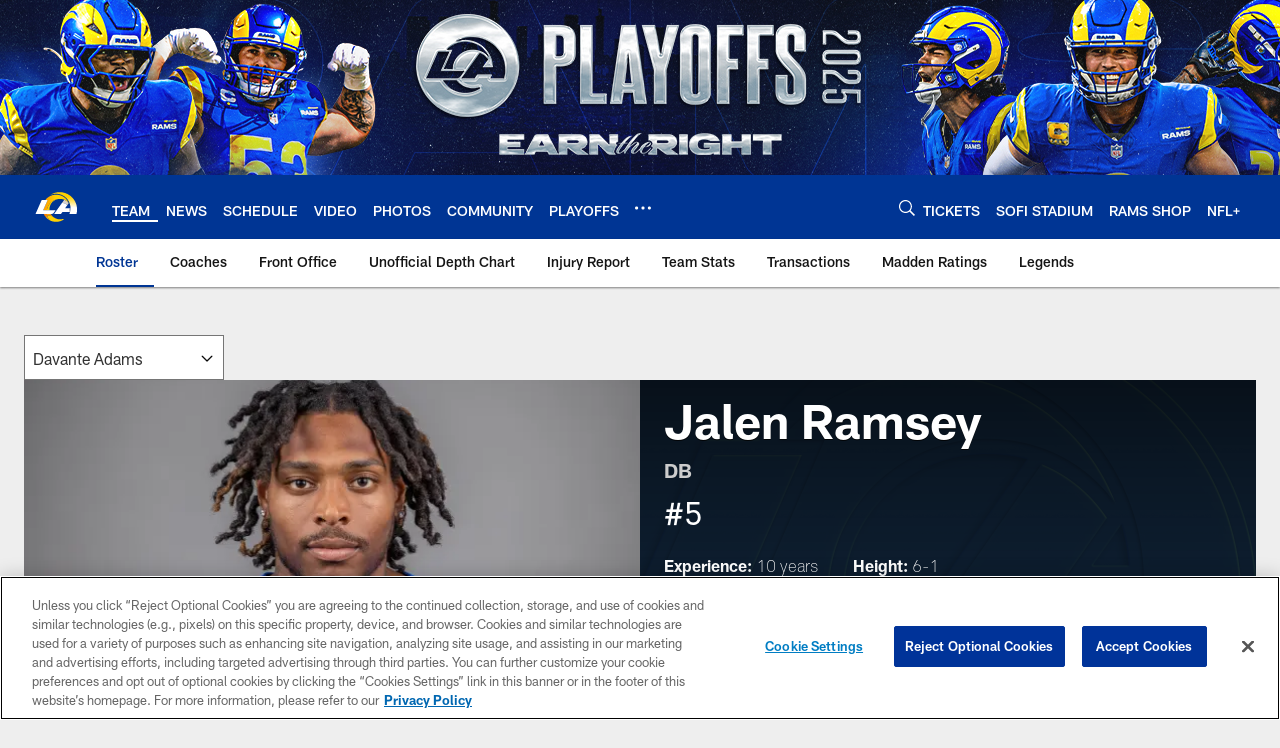

--- FILE ---
content_type: text/html; charset=utf-8
request_url: https://www.google.com/recaptcha/api2/aframe
body_size: 266
content:
<!DOCTYPE HTML><html><head><meta http-equiv="content-type" content="text/html; charset=UTF-8"></head><body><script nonce="U00No1VGzXeU0k81TtIiuQ">/** Anti-fraud and anti-abuse applications only. See google.com/recaptcha */ try{var clients={'sodar':'https://pagead2.googlesyndication.com/pagead/sodar?'};window.addEventListener("message",function(a){try{if(a.source===window.parent){var b=JSON.parse(a.data);var c=clients[b['id']];if(c){var d=document.createElement('img');d.src=c+b['params']+'&rc='+(localStorage.getItem("rc::a")?sessionStorage.getItem("rc::b"):"");window.document.body.appendChild(d);sessionStorage.setItem("rc::e",parseInt(sessionStorage.getItem("rc::e")||0)+1);localStorage.setItem("rc::h",'1768816333543');}}}catch(b){}});window.parent.postMessage("_grecaptcha_ready", "*");}catch(b){}</script></body></html>

--- FILE ---
content_type: text/javascript; charset=utf-8
request_url: https://auth-id.therams.com/accounts.webSdkBootstrap?apiKey=4_9uJbeFZZVmtKTfSv1bjUVQ&pageURL=https%3A%2F%2Fwww.therams.com%2Fteam%2Fplayers-roster%2Fjalen-ramsey%2F&sdk=js_latest&sdkBuild=18435&format=json
body_size: 414
content:
{
  "callId": "019bd5ab415f7d56a0bc143b16ac0914",
  "errorCode": 0,
  "apiVersion": 2,
  "statusCode": 200,
  "statusReason": "OK",
  "time": "2026-01-19T09:52:09.068Z",
  "hasGmid": "ver4"
}